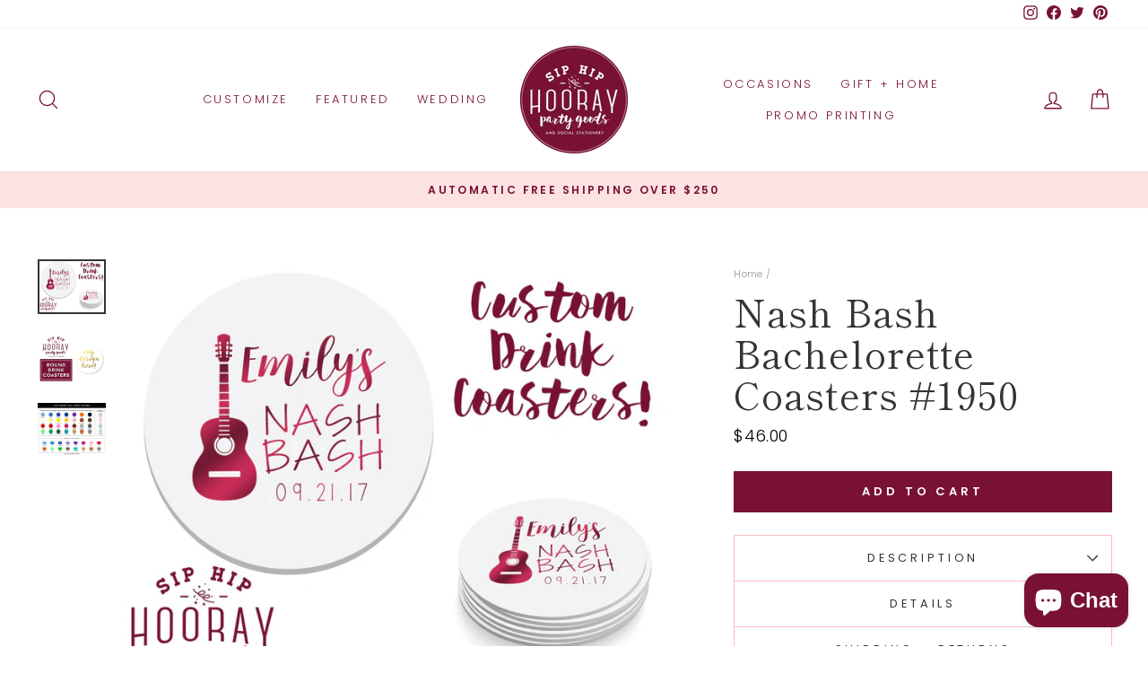

--- FILE ---
content_type: text/html; charset=utf-8
request_url: https://www.siphiphooray.com/apps/reviews/products?url=https:/www.siphiphooray.com/products/nash-bash-bachelorette-coasters-coasters-nashville-favor-last-ride-nash-bachelorette-bachelorette-favors-guitar-favor-1950
body_size: 626
content:
 [ { "@context": "http://schema.org",  "@type": "Product",  "@id": "https://www.siphiphooray.com/products/nash-bash-bachelorette-coasters-coasters-nashville-favor-last-ride-nash-bachelorette-bachelorette-favors-guitar-favor-1950#product_sp_schemaplus", "mainEntityOfPage": { "@type": "WebPage", "@id": "https://www.siphiphooray.com/products/nash-bash-bachelorette-coasters-coasters-nashville-favor-last-ride-nash-bachelorette-bachelorette-favors-guitar-favor-1950#webpage_sp_schemaplus", "sdDatePublished": "2026-01-17T05:02-0600", "sdPublisher": { "@context": "http://schema.org", "@type": "Organization", "@id": "https://schemaplus.io", "name": "SchemaPlus App" } }, "additionalProperty": [    { "@type": "PropertyValue", "name" : "Tags", "value": [  "Bachelorette",  "Bachelorette Coaster",  "Bachelorette Favors",  "Bachelorette Gifts",  "Brides Tribe",  "Coasters",  "Coasters Page",  "Custom Bachelorette",  "description:coasters",  "Gifts Bachelorette",  "Girls Trip Gifts",  "import 2021 02 14 133239",  "Last Ride",  "Nash Bash",  "Party Coaster",  "Personalized Coaster"  ] }   ,{"@type": "PropertyValue", "name" : "Title", "value": [  "Default Title"  ] }   ],     "brand": { "@type": "Brand", "name": "SipHipHooray",  "url": "https://www.siphiphooray.com/collections/vendors?q=SipHipHooray"  },  "category":"", "color": "", "depth":"", "height":"", "itemCondition":"http://schema.org/NewCondition", "logo":"", "manufacturer":"", "material": "", "model":"",  "offers": { "@type": "Offer", "@id": "6216019509445",   "availability": "http://schema.org/InStock",    "inventoryLevel": { "@type": "QuantitativeValue", "value": "990" },    "price" : 46.0, "priceSpecification": [ { "@type": "UnitPriceSpecification", "price": 46.0, "priceCurrency": "USD" }  ],      "priceCurrency": "USD", "description": "USD-4600-$46.00-$46.00 USD-46.00", "priceValidUntil": "2030-12-21",    "shippingDetails": [  { "@type": "OfferShippingDetails", "shippingRate": { "@type": "MonetaryAmount",    "currency": "USD" }, "shippingDestination": { "@type": "DefinedRegion", "addressCountry": [  ] }, "deliveryTime": { "@type": "ShippingDeliveryTime", "handlingTime": { "@type": "QuantitativeValue", "minValue": "", "maxValue": "", "unitCode": "DAY" }, "transitTime": { "@type": "QuantitativeValue", "minValue": "", "maxValue": "", "unitCode": "DAY" } }  }  ],   "seller": { "@type": "Organization", "name": "SipHipHooray", "@id": "https://www.siphiphooray.com#organization_sp_schemaplus" } },     "productID":"6216019509445",  "productionDate":"", "purchaseDate":"", "releaseDate":"",  "review": [   ],   "sku": 38120778989765,   "gtin8": "78989765", "mpn": "",  "weight": { "@type": "QuantitativeValue", "unitCode": "LBR", "value": "0.0" }, "width":"",    "description": "Nash Bash Bachelorette Coasters #1950",  "image": [      "https:\/\/www.siphiphooray.com\/cdn\/shop\/products\/il_fullxfull.1781964291_rtoq.jpg?v=1613311971\u0026width=600"    ,"https:\/\/www.siphiphooray.com\/cdn\/shop\/products\/il_fullxfull.904474427_gv4m_91248f6e-0a17-4207-aa3b-eca230a8641f.jpg?v=1613311972\u0026width=600"    ,"https:\/\/www.siphiphooray.com\/cdn\/shop\/products\/il_fullxfull.898320087_tf5j_c499aafc-07c3-44a3-a439-c701d69f322f.jpg?v=1613311974\u0026width=600"      ,"https:\/\/www.siphiphooray.com\/cdn\/shop\/products\/il_fullxfull.1781964291_rtoq.jpg?v=1613311971\u0026width=600"    ], "name": "Nash Bash Bachelorette Coasters #1950", "url": "https://www.siphiphooray.com/products/nash-bash-bachelorette-coasters-coasters-nashville-favor-last-ride-nash-bachelorette-bachelorette-favors-guitar-favor-1950" }      ,{ "@context": "http://schema.org", "@type": "BreadcrumbList", "name": "SipHipHooray Breadcrumbs Schema by SchemaPlus", "itemListElement": [  { "@type": "ListItem", "position": 1, "item": { "@id": "https://www.siphiphooray.com/collections", "name": "Products" } }, { "@type": "ListItem", "position": 2, "item": { "@id": "https://www.siphiphooray.com/collections/bachelorette", "name": "Bachelorette" } },  { "@type": "ListItem", "position": 3, "item": { "@id": "https://www.siphiphooray.com/products/nash-bash-bachelorette-coasters-coasters-nashville-favor-last-ride-nash-bachelorette-bachelorette-favors-guitar-favor-1950#breadcrumb_sp_schemaplus", "name": "Nash Bash Bachelorette Coasters #1950" } } ] }  ]

--- FILE ---
content_type: text/javascript
request_url: https://www.siphiphooray.com/cdn/shop/t/29/assets/boost-pfs-instant-search.js?v=95495445503357874451657825924
body_size: -629
content:
var boostPFSInstantSearchConfig={search:{}};(function(){BoostPFS.inject(this),SearchInput.prototype.customizeInstantSearch=function(){}})();
//# sourceMappingURL=/cdn/shop/t/29/assets/boost-pfs-instant-search.js.map?v=95495445503357874451657825924
